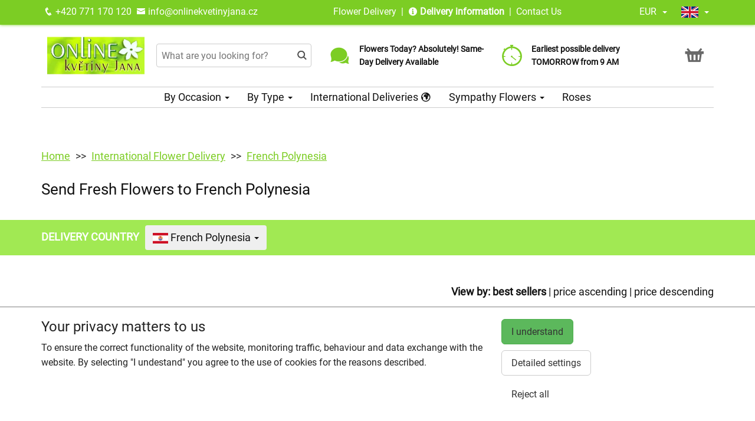

--- FILE ---
content_type: text/html; charset=utf-8
request_url: https://www.onlinekvetinyjana.cz/en/flower-delivery-french-polynesia
body_size: 11312
content:
<!DOCTYPE html>
  <html lang="en">
  <head>
    <meta charset="utf-8">
    <title>Send Fresh Flowers to French Polynesia    </title>
    <meta name="viewport" content="width=device-width, initial-scale=1">
    <meta name="description" content="Flowers for any occasion in French Polynesia. Delivered by a local florist. Guaranteed satisfaction. Check our reviews">
    <meta name="robots" content="index,follow">
    <link rel="canonical" href="https://www.onlinekvetinyjana.cz/en/flower-delivery-french-polynesia">
    <link rel="shortcut icon" href="/images/all/432.png" type="image/x-icon" />
    <link rel="stylesheet" href="/dist/app.5599eb2296eefca30ff5.css" >
    <style>
      body {
          color: #111111;
      }
      a, a:hover {
          color: #111111;
      }
      .basket, .basket a {
          color: #696969;
      }
      .topbar {
          color: #ffffff;
          background-color: #7ccd24;
          box-shadow: 0px 0px 5px #7ccd24;
      }
			.topbar a, .topbar a:hover {
					color: #ffffff;
			}
			.topbar-bg {
					background-color: #7ccd24;
			}
      @media only screen and (max-width : 1199px) {
      		.topbar {
							background-color: white;
							color: #7ccd24;
					}
					.topbar a, .topbar a:hover {
							color: #7ccd24;
					}
					.topbar-bg {
							background-color: white;
					}
			}
      .recommended {
          box-shadow: 0px 0px  5px #7ccd24;
      }

      #navbar1 ul li {
          border-bottom: 1px solid #ccc;
      }
      #navbar1 ul {
          border-top: 1px solid #ccc;
      }
      .mainnavbar ul {
          border-top: 1px solid #ccc;
          border-bottom: 1px solid #ccc;
          display: inline-block;
          text-align: center;
      }
      tr.month {
          border-top: 5px solid #7ccd24;
          border-bottom: 1px solid #eeeeee;
      }
      .button-color {
					color: #7ccd24;
      }
      .but, .delivery-button {
          background-color: #7ccd24;
      }
      .information-icon {
           color: #7ccd24;
      }
      table.calendar div.selected {
          color: #fff;
          background-color: #7ccd24;
      }
      table.calendar div.selected a {
          color: #fff;
      }
      .icon, .homepage-short-text li::before {
      		color: #7ccd24;
      }
      .but2 {
          background-color: #7ccd24;
      }
      .next-products a, .breadcrumb a {
          color:#7ccd24;
      }
      .countrybar {
          color: #fff;
          background-color: #a1e953;
      }

      .footer, .reviews {
          color: #111;
          background-color: #f3fce9;
      }
      .reviews .stars, .footer .stars, .citystars {
          color: #eb6e00;
          font-size: 125%;
      }
      .footer a, .footer a:hover {
          color: #111;
      }
      .footer hr {
          border-top:1px solid #111;
      }
      .nav-tab-color  {
          background-color: #7ccd24;
      }
      .nav-tab-color-local> li a{
          background-color: #7ccd24;
      }
      .cities li {
          border-bottom:1px solid white;
          break-inside: avoid-column;

      }
      .cities .big {
          border-bottom: 1px solid #ccc;
      }
        .tags .tag41 span {
            background-color:lightgreen;
        }
        .tags .tag87 span {
            background-color:red;
        }
        .tags .tag75 span {
            background-color:orange;
        }
        .tags .tag124 span {
            background-color:DarkSlateGray;
        }
        .tags .tag143 span {
            background-color:red;
        }
			@media only screen and (min-width : 1200px) {
				.main {
					margin-top: 218px;
				}
			}
				.switch {
						-webkit-transform: skewX(-11deg);
						-ms-transform: skewX(-11deg);
						transform: skewX(-11deg);
						margin:0px;
						padding:0px;
				}
				.switch__item {
						background-color: #7CCD24;
						padding: 0 10px;
						display:inline-block;
				}
				.switch__item a {
						color: #114224;
						-webkit-transform: skewX(11deg);
						-ms-transform: skewX(11deg);
						transform: skewX(11deg);
						display:block;
						line-height:35px;
						font-size:16px;
				}
				.switch__item:hover, .switch__item.active {
						background-color: #114224;
				}
				.switch__item:hover a, .switch__item.active a {
						color: white;
				}
    </style>
			<!-- Global site tag (gtag.js) - Google Analytics -->
			<script async src="https://www.googletagmanager.com/gtag/js?id=G-11EDPF6LBY"></script>
			<script>
				window.dataLayer = window.dataLayer || [];
				function gtag(){ dataLayer.push(arguments);}
					gtag('consent', 'default', {
						'ad_storage': 'denied',
						'analytics_storage': 'denied',
						'wait_for_update': 500
					});
				gtag('js', new Date());
				gtag('config', "G-11EDPF6LBY");
			</script>
    <script type="application/ld+json">
      { "@context" : "http://schema.org",
          "@type" : "LocalBusiness",
          "name" : "Online květiny Jana",
          "image" : "https://www.onlinekvetinyjana.cz/images/thumbs/4763.jpeg",
          "logo" : "https://www.onlinekvetinyjana.cz/images/thumbs/4763.jpeg",
          "url" : "https://www.onlinekvetinyjana.cz/en/",
          "telephone" : "+420771170120",
          "email" : "info@onlinekvetinyjana.cz",
          "openingHours": ["Mo,Tu,We,Th,Fr 09:00-16:00"],
          "address" : { "@type" : "PostalAddress", "streetAddress" : "Rybná 716/24", "addressLocality" : "Praha 1 - Staré Město", "postalCode" : "110 00", "addressCountry" : "CZ" },
          "potentialAction": {
              "@type": "OrderAction",
              "target": {
              "@type": "EntryPoint",
              "urlTemplate": "https://www.onlinekvetinyjana.cz/en/",
              "inLanguage": "en"
              },
              "deliveryMethod": [
              "http://purl.org/goodrelations/v1#DeliveryModeOwnFleet"
              ],
              "priceSpecification": {
              "@type": "DeliveryChargeSpecification",
              "appliesToDeliveryMethod": "http://purl.org/goodrelations/v1#DeliveryModeOwnFleet",
              "priceCurrency": "EUR",
              "price": 4,
              "eligibleTransactionVolume": {
                  "@type": "PriceSpecification",
                  "priceCurrency": "EUR",
                  "price": 0
              }
              }
          },
          "geo": {"@type": "GeoCoordinates", "latitude": 50.0225109, "longitude": 14.5133015 }
          , "sameAs" : [ "https://www.facebook.com/OnlineKvetinyJana/","https://www.instagram.com/onlinekvetinyjana/" ] 
      }
    </script>
  </head>

	<body class="eucookie-ok endless ">
			<div class="fixed">
<div class="topbar">
	<div class="container">
		<div class="vertical-align">
			<div class="topbar-menu hidden-lg">
				<div class="horizontal-center">
					<button type="button" class="navbar-toggle collapsed" data-toggle="collapse" data-target="#navbar1">
						<i class="menu__icon icofont-navigation-menu fa-1x5 fa-fw" aria-hidden="true"></i>
						<div class="menu__text">Menu</div>
					</button>
				</div>
			</div>
			<div class="topbar-close hidden-lg hidden">
				<div class="horizontal-center">
					<button type="button" class="navbar-toggle collapsed" data-toggle="collapse" data-target="#navbar1">
						<i class="menu__icon icofont-close fa-1x5 fa-fw" aria-hidden="true"></i>
						<div class="menu__text">Zavřít</div>
					</button>
				</div>
			</div>
<div class="topbar-logo hidden-lg">
	<div class="horizontal-center">
		<a href="/en/">
					<picture>
						<source srcset="/images/thumbs/w320/4763.webp" type="image/webp">
						<img src="/images/thumbs/w320/4763.png"
							width="293"
							height="150"
							alt="Online květiny Jana"
							title="Online květiny Jana"
							class="logo--small"
					 />
					</picture>
		</a>
	</div>
</div>
			<div class="topbar-left partner-contact hidden-sm hidden-md hidden-xs">
				<a href="tel:+420771170120"
						class="topbar-phone"
				>
					<i class="icofont-phone fa-fw fa-lg" aria-hidden="true"></i>
					+420 771 170 120
				</a>
				<a href="mailto:info@onlinekvetinyjana.cz"
						class="topbar-email"
				>
					<i class="icofont-envelope fa-fw fa-lg" aria-hidden="true"></i>
					info@onlinekvetinyjana.cz
				</a>
			</div>
			<div class="topbar-center vertical-center">
	<div class="hidden hidden-lg topbar-slogan horizontal-center">
			<div class="topbar-slogan-item topbar-slogan-item--visible">
				We are rated 4.8 on Google
			</div>
	</div>
				<ul class="menu-list hidden-md hidden-sm hidden-xs">
							<li>
								
									<a href="/en/flower-delivery">
										Flower Delivery
									</a>
								
								 &nbsp;|&nbsp; 
							</li>
							<li>
								<i class="icofont-info-circle" aria-hidden="true"></i>
								<strong>
									<a href="/en/delivery-information">
										Delivery information
									</a>
								</strong>
								
							</li>
						<li>&nbsp;|&nbsp;
							<a href="/en/contact">
								Contact Us
							</a>
						</li>
				</ul>
			</div>
			<div class="topbar-phone-icon hidden-lg hidden">
				<div class="horizontal-center">
					<a href="tel:+420771170120" class="topbar-phone">
						<i class="icofont-phone fa-fw fa-1x5" aria-hidden="true"></i>
					</a>
				</div>
			</div>
			<div class="topbar-right text-right">
	<div class="currency">
		<div class="horizontal-center">
			<div class="currency__name">
				<div class="currency__name-container">
					EUR
				</div>
				<div class="currency__name-caret-container">
					<span class="caret"></span>
				</div>
			</div>
		</div>
		<ul class="currency__items topbar-bg" >
			<li class="currency__item">
					<a href="#" class="currency__item-link js-currency-link" data-currency="USD">
						USD
					</a>
			</li>
			<li class="currency__item">
					<a href="#" class="currency__item-link js-currency-link" data-currency="EUR">
						EUR
					</a>
			</li>
			<li class="currency__item">
					<a href="#" class="currency__item-link js-currency-link" data-currency="CZK">
						CZK
					</a>
			</li>
		</ul>
	</div>
	<div class="language">
		<div class="horizontal-center">
			<div class="language__flag">
				<div class="language__flag-image-container">
						<img class="language__flag-main-image" src="/images/flags/GB.png" alt="English" title="English" />
				</div>
				<div class="language__flag-caret-container">
					<span class="caret"></span>
				</div>
			</div>
		</div>
		<ul class="language__items topbar-bg">
				<li class="language__item">
					<a href="/doruceni-kvetin-francouzska-polynesie" hreflang="cs" class="language__item-link">
							<img class="language__flag-image" src="/images/flags/CZ.png" alt="Čeština" title="Čeština" />
						Čeština
					</a>
				</li>
				<li class="language__item">
					<a href="/en/flower-delivery-french-polynesia" hreflang="en" class="language__item-link">
							<img class="language__flag-image" src="/images/flags/GB.png" alt="English" title="English" />
						English
					</a>
				</li>
		</ul>
	</div>
<div class="topbar-basket basket--small hidden-lg">
	<div class="horizontal-center">
		<a href="/en/basket">
			<i class="icofont icofont-basket fa-1x5 fa-fw" aria-hidden="true"></i>
			<div class="basket__text--small">Cart</div>
		</a>
  </div>
</div>
<div class="topbar-search hidden-lg">
		<div class="horizontal-center">
			<a href="#" class="js-search">
					<i class="icofont-search-2 fa-1x5 fa-fw" aria-hidden="true"></i>
					<div class="search__text">
						Search
					</div>
			</a>
			<a href="#" class="js-search-close hidden">
				<i class="menu__icon icofont-close fa-1x5 fa-fw" aria-hidden="true"></i>
				<div class="menu__text">Close</div>
			</a>
		</div>
</div>
			</div>
		</div>
	</div>
</div>
<div class="hidden-lg simplemenu">
	<div class="navbar collapse" id="navbar1" aria-expanded="false" style="height: 1px;">
<ul class="nav navbar-nav">
  <li class="dropdown">
      <a href="#" class="dropdown-toggle menu-simple__category" data-toggle="dropdown" role="button" aria-haspopup="true" aria-expanded="false">
        By Occasion
        <span class="caret"></span>
      </a>
      <ul class="dropdown-menu">
        <li>
          <a href="/en/birthday-flowers">
            Birthday flowers
          </a>
        </li>
        <li>
          <a href="/en/thank-you-flowers">
            Thank you flowers
          </a>
        </li>
        <li>
          <a href="/en/anniversary-flowers">
            Anniversary flowers
          </a>
        </li>
        <li>
          <a href="/en/love-romance-flowers">
            Romance flowers
          </a>
        </li>
        <li>
          <a href="/en/#start">
            All flowers
          </a>
        </li>
      </ul>
  </li>
  <li class="dropdown">
      <a href="#" class="dropdown-toggle menu-simple__category" data-toggle="dropdown" role="button" aria-haspopup="true" aria-expanded="false">
        By Type
        <span class="caret"></span>
      </a>
      <ul class="dropdown-menu">
        <li>
          <a href="/en/roses">
            Roses
          </a>
        </li>
        <li>
          <a href="/en/gerberas-daisies">
            Gerberas
          </a>
        </li>
        <li>
          <a href="/en/mums">
            Chrysanthemum
          </a>
        </li>
        <li>
          <a href="/en/peruvian-lilies">
            Alstroemerias
          </a>
        </li>
        <li>
          <a href="/en/carnations">
            Carnations
          </a>
        </li>
        <li>
          <a href="/en/lilies">
            Lilies
          </a>
        </li>
        <li>
          <a href="/en/fresias">
            Freesias
          </a>
        </li>
        <li>
          <a href="/en/flower-baskets">
            Flower Baskets
          </a>
        </li>
        <li>
          <a href="/en/#start">
            All flowers
          </a>
        </li>
      </ul>
  </li>
  <li class="dropdown">
      <a href="/en/international-flower-delivery" class="menu-simple__category">
        International Deliveries
        <i class="icofont-earth"></i>
      </a>
  </li>
  <li class="dropdown">
      <a href="/en/sympathy-flowers" class="menu-simple__category">
        Sympathy Flowers
      </a>
  </li>
  <li class="dropdown">
      <a href="/en/roses" class="menu-simple__category">
        Roses
      </a>
  </li>
	<li>
		<a href="/en/flower-delivery">Flower Delivery</a>
	</li>
	<li>
		<a href="/en/delivery-information">Delivery information</a>
	</li>
	  <li>
	  	<a href="/en/contact">
	  		Contact Us
			</a>
		</li>
</ul>
	</div>
</div>
					<div class="header content">
							<div class="left-image hidden-sm hidden-xs hidden-md hidden-vlg">
								<a href="https://www.google.com/maps/place/?q=place_id:ChIJ_ZKmQfKUC0cRdjuP0O-uf4M" target="_blank">
										<img src="/images/thumbs/9484.png" />
								</a>
							</div>
						<div class="container">
							<div class="logobar">
								<div class="row vertical-align">
									<div class="col-lg-2 hidden-md hidden-sm hidden-xs">

	<a href="/en/">
				<picture>
					<source srcset="/images/thumbs/w320/4763.webp" type="image/webp">
					<img src="/images/thumbs/w320/4763.png"
						width="293"
						height="150"
						alt="Online květiny Jana"
						title="Online květiny Jana"
						class="logo"
					/>
				</picture>
	</a>

									</div>
										<div class="col-lg-3 hidden-md hidden-xs hidden-sm flex flex-direction-column">
											<div class="js-search-wrapper">
												<div class="js-search-widget">
													<input type="text" name="search" id="search" data-href="/en/search" autocomplete="off" class="search" placeholder="What are you looking for?" >
													<div id="snippet--search"></div>
												</div>
											</div>
										</div>
										<div class="col-lg-3 hidden-md hidden-xs hidden-sm flex flex-direction-column">
													<div class="left-slogan-item left-slogan-item--visible">
															<div class="row flex">
																<div class="col-md-2 color-ccc flex flex-direction-column">
																	<i class="icon icofont-speech-comments fs2e"></i>
																</div>
																<div class="col-md-10 small">
																  <div class="slogan-text">
																	  <strong>Flowers Today? Absolutely! Same-Day Delivery Available</strong>
																	</div>
																</div>
															</div>
													</div>
													<div class="left-slogan-item">
															<div class="row flex">
																<div class="col-md-2 color-ccc flex flex-direction-column">
																	<i class="icon icofont-earth fs2e"></i>
																</div>
																<div class="col-md-10 small">
																  <div class="slogan-text">
																	  <strong>Delivering to over 100 countries worldwide since 2010</strong>
																	</div>
																</div>
															</div>
													</div>
													<div class="left-slogan-item">
													</div>
										</div>
										<div class="col-lg-3 hidden-md hidden-xs hidden-sm flex flex-direction-column">
													<div class="right-slogan-item right-slogan-item--visible">
															<div class="row flex">
																<div class="col-md-2 color-ccc flex flex-direction-column">
																	<i class="icon icofont-stopwatch fs2e"></i>
																</div>
																<div class="col-md-10 small">
																  <div class="slogan-text">
																	  <strong>Earliest possible delivery TOMORROW from&nbsp;9 AM</strong>
																	</div>
																</div>
															</div>
													</div>
													<div class="right-slogan-item">
															<div class="row flex">
																<div class="col-md-2 color-ccc flex flex-direction-column">
																	<i class="icon icofont-ui-rate-blank fs2e"></i>
																</div>
																<div class="col-md-10 small">
																  <div class="slogan-text">
																	  <strong>Satisfaction Guaranteed. 4.8 Google rating</strong>
																	</div>
																</div>
															</div>
													</div>
													<div class="right-slogan-item">
															<div class="row flex">
																<div class="col-md-2 color-ccc flex flex-direction-column">
																	<i class="icon icofont-envelope fs2e"></i>
																</div>
																<div class="col-md-10 small">
																  <div class="slogan-text">
																	  <strong>Every Bouquet Tells a Story – Let Us Deliver Yours!</strong>
																	</div>
																</div>
															</div>
													</div>
										</div>
										<div class="col-lg-1 hidden-md hidden-sm hidden-xs text-right vcenter flexrow justright" >
<div class="basket text-center">
	<a href="/en/basket">
		<i class="icofont-basket fa-2x fa-fw" aria-hidden="true"></i>
	</a>
</div>
										</div>
								</div>
							</div>
							<div class="hidden-md hidden-sm hidden-xs">
								<div class="row">
									<div class="col-md-12">
<ul class="menu row" id="js-main-menu">
  <li class="menu-item js-main-menu-item">
    <div class="menu-plus">
      &nbsp;
    </div>
    <a href="#" class="menu-link">
      By Occasion
      <span class="caret"></span>
    </a>
    <ul class="submenu">
      <li class="submenu-item">
        <div class="menu-plus">
          &nbsp;
        </div>
        <a href="/en/birthday-flowers" class="menu-link">
          Birthday flowers
        </a>
      </li>
      <li class="submenu-item">
        <div class="menu-plus">
          &nbsp;
        </div>
        <a href="/en/thank-you-flowers" class="menu-link">
          Thank you flowers
        </a>
      </li>
      <li class="submenu-item">
        <div class="menu-plus">
          &nbsp;
        </div>
        <a href="/en/anniversary-flowers" class="menu-link">
          Anniversary flowers
        </a>
      </li>
      <li class="submenu-item">
        <div class="menu-plus">
          &nbsp;
        </div>
        <a href="/en/love-romance-flowers" class="menu-link">
          Romance flowers
        </a>
      </li>
      <li class="submenu-item">
        <div class="menu-plus">
          &nbsp;
        </div>
        <a href="/en/#start" class="menu-link">
          All flowers
        </a>
      </li>
    </ul>
  </li>
  <li class="menu-item js-main-menu-item">
    <div class="menu-plus">
      &nbsp;
    </div>
    <a href="#" class="menu-link">
      By Type
      <span class="caret"></span>
    </a>
    <ul class="submenu">
      <li class="submenu-item">
        <div class="menu-plus">
          &nbsp;
        </div>
        <a href="/en/roses" class="menu-link">
          Roses
        </a>
      </li>
      <li class="submenu-item">
        <div class="menu-plus">
          &nbsp;
        </div>
        <a href="/en/gerberas-daisies" class="menu-link">
          Gerberas
        </a>
      </li>
      <li class="submenu-item">
        <div class="menu-plus">
          &nbsp;
        </div>
        <a href="/en/mums" class="menu-link">
          Chrysanthemum
        </a>
      </li>
      <li class="submenu-item">
        <div class="menu-plus">
          &nbsp;
        </div>
        <a href="/en/peruvian-lilies" class="menu-link">
          Alstroemerias
        </a>
      </li>
      <li class="submenu-item">
        <div class="menu-plus">
          &nbsp;
        </div>
        <a href="/en/carnations" class="menu-link">
          Carnations
        </a>
      </li>
      <li class="submenu-item">
        <div class="menu-plus">
          &nbsp;
        </div>
        <a href="/en/lilies" class="menu-link">
          Lilies
        </a>
      </li>
      <li class="submenu-item">
        <div class="menu-plus">
          &nbsp;
        </div>
        <a href="/en/fresias" class="menu-link">
          Freesias
        </a>
      </li>
      <li class="submenu-item">
        <div class="menu-plus">
          &nbsp;
        </div>
        <a href="/en/flower-baskets" class="menu-link">
          Flower Baskets
        </a>
      </li>
      <li class="submenu-item">
        <div class="menu-plus">
          &nbsp;
        </div>
        <a href="/en/#start" class="menu-link">
          All flowers
        </a>
      </li>
    </ul>
  </li>
  <li class="menu-item js-main-menu-item">
    <div class="menu-plus">
      &nbsp;
    </div>
    <a href="/en/international-flower-delivery" class="menu-link">
      International Deliveries
      <i class="icofont-earth"></i>
    </a>
  </li>
  <li class="menu-item js-main-menu-item">
    <div class="menu-plus">
      &nbsp;
    </div>
    <a href="/en/sympathy-flowers" class="menu-link">
      Sympathy Flowers
      <span class="caret"></span>
    </a>
    <ul class="submenu">
      <li class="submenu-item">
        <div class="menu-plus">
          &nbsp;
        </div>
        <a href="/en/funeral-bouquets" class="menu-link">
          Funeral bouquets
        </a>
      </li>
      <li class="submenu-item">
        <div class="menu-plus">
          &nbsp;
        </div>
        <a href="/en/sympathy-wreaths" class="menu-link">
          Sympathy wreaths
        </a>
      </li>
    </ul>
  </li>
  <li class="menu-item js-main-menu-item">
    <div class="menu-plus">
      &nbsp;
    </div>
    <a href="/en/roses" class="menu-link">
      Roses
    </a>
  </li>
  <li id="js-main-menu-other" class="menu-item menu-item--other hidden">
  	<a href="#" class="menu-link">
  		Other
			<span class="caret"></span>
		</a>
		<ul id="js-main-menu-other-ul" class="submenu submenu--other">
		</ul>
	</li>
</ul>
									</div>
								</div>
							</div>
						</div>
					</div>
  			</div>
			<div class="content">
				<div class="main">

	<div class="container">
		<div class="row">
<ol class="breadcrumb">
  <li >
      <a href="/en/" >Home</a>
  </li>
  <li >
      <a href="/en/international-flower-delivery" >International Flower Delivery</a>
  </li>
  <li >
      <a href="/en/flower-delivery-french-polynesia" >French Polynesia</a>
  </li>
</ol>
		</div>
	</div>
	<div class="home">
		
		
		<div class="container">
			<div class="row">
				<div class="col-md-12" id="start">
						<h1>Send Fresh Flowers to French Polynesia</h1>
					
					
				</div>
			</div>
		</div>
	</div>
<div class="countrybar" >
    <div class="container">
        <div class="row">
            <div class="col-md-12 countrybar-content">
                <div class="mr10 lh40">
                  DELIVERY COUNTRY
                </div>
                <div class="countries-group">
                    <button type="button" class="countries-button" data-toggle="dropdown" aria-haspopup="true" aria-expanded="false">
                        <img
                          src="/images/flags/PF.png"
                          alt="Country Flag French Polynesia"
                          width="25.96"
                          height="18"
                         />
                        French Polynesia
                        <span class="caret"></span>
                    </button>
                    <ul class="countries-list">
                        <li class="countries-item">
                            <input type="text" class="countries-filter search" placeholder="Country name (e.g. Germany)" />
                        </li>
                        <li class="countries-item" data-filter="algeria">
                            <a href="/en/flower-delivery-algeria">
                                <img
                                  src="/images/flags/DZ.png"
                                  alt="Country Flag Algeria"
                                  loading="lazy"
                                />
                                Algeria
                            </a>
                        </li>
                        <li class="countries-item" data-filter="argentina">
                            <a href="/en/flower-delivery-argentina">
                                <img
                                  src="/images/flags/AR.png"
                                  alt="Country Flag Argentina"
                                  loading="lazy"
                                />
                                Argentina
                            </a>
                        </li>
                        <li class="countries-item" data-filter="armenia">
                            <a href="/en/flower-delivery-armenia">
                                <img
                                  src="/images/flags/AM.png"
                                  alt="Country Flag Armenia"
                                  loading="lazy"
                                />
                                Armenia
                            </a>
                        </li>
                        <li class="countries-item" data-filter="aruba">
                            <a href="/en/flower-delivery-aruba">
                                <img
                                  src="/images/flags/AW.png"
                                  alt="Country Flag Aruba"
                                  loading="lazy"
                                />
                                Aruba
                            </a>
                        </li>
                        <li class="countries-item" data-filter="australia">
                            <a href="/en/flower-delivery-australia">
                                <img
                                  src="/images/flags/AU.png"
                                  alt="Country Flag Australia"
                                  loading="lazy"
                                />
                                Australia
                            </a>
                        </li>
                        <li class="countries-item" data-filter="austria">
                            <a href="/en/flower-delivery-austria">
                                <img
                                  src="/images/flags/AT.png"
                                  alt="Country Flag Austria"
                                  loading="lazy"
                                />
                                Austria
                            </a>
                        </li>
                        <li class="countries-item" data-filter="bahrain">
                            <a href="/en/flower-delivery-bahrain">
                                <img
                                  src="/images/flags/BH.png"
                                  alt="Country Flag Bahrain"
                                  loading="lazy"
                                />
                                Bahrain
                            </a>
                        </li>
                        <li class="countries-item" data-filter="barbados">
                            <a href="/en/flower-delivery-barbados">
                                <img
                                  src="/images/flags/BB.png"
                                  alt="Country Flag Barbados"
                                  loading="lazy"
                                />
                                Barbados
                            </a>
                        </li>
                        <li class="countries-item" data-filter="belgium">
                            <a href="/en/flower-delivery-belgium">
                                <img
                                  src="/images/flags/BE.png"
                                  alt="Country Flag Belgium"
                                  loading="lazy"
                                />
                                Belgium
                            </a>
                        </li>
                        <li class="countries-item" data-filter="belize">
                            <a href="/en/flower-delivery-belize">
                                <img
                                  src="/images/flags/BZ.png"
                                  alt="Country Flag Belize"
                                  loading="lazy"
                                />
                                Belize
                            </a>
                        </li>
                        <li class="countries-item" data-filter="bhutan">
                            <a href="/en/flower-delivery-bhutan">
                                <img
                                  src="/images/flags/BT.png"
                                  alt="Country Flag Bhutan"
                                  loading="lazy"
                                />
                                Bhutan
                            </a>
                        </li>
                        <li class="countries-item" data-filter="bosnia-herzegovina">
                            <a href="/en/flower-delivery-bosnia-herzegovina">
                                <img
                                  src="/images/flags/BA.png"
                                  alt="Country Flag Bosnia &amp; Herzegovina"
                                  loading="lazy"
                                />
                                Bosnia &amp; Herzegovina
                            </a>
                        </li>
                        <li class="countries-item" data-filter="brazil">
                            <a href="/en/flower-delivery-brazil">
                                <img
                                  src="/images/flags/BR.png"
                                  alt="Country Flag Brazil"
                                  loading="lazy"
                                />
                                Brazil
                            </a>
                        </li>
                        <li class="countries-item" data-filter="brunei">
                            <a href="/en/flower-delivery-brunei">
                                <img
                                  src="/images/flags/BN.png"
                                  alt="Country Flag Brunei"
                                  loading="lazy"
                                />
                                Brunei
                            </a>
                        </li>
                        <li class="countries-item" data-filter="bulgaria">
                            <a href="/en/flower-delivery-bulgaria">
                                <img
                                  src="/images/flags/BG.png"
                                  alt="Country Flag Bulgaria"
                                  loading="lazy"
                                />
                                Bulgaria
                            </a>
                        </li>
                        <li class="countries-item" data-filter="canada">
                            <a href="/en/flower-delivery-canada">
                                <img
                                  src="/images/flags/CA.png"
                                  alt="Country Flag Canada"
                                  loading="lazy"
                                />
                                Canada
                            </a>
                        </li>
                        <li class="countries-item" data-filter="canary-islands">
                            <a href="/en/flower-delivery-canary-islands">
                                <img
                                  src="/images/flags/ES.png"
                                  alt="Country Flag Canary Islands"
                                  loading="lazy"
                                />
                                Canary Islands
                            </a>
                        </li>
                        <li class="countries-item" data-filter="chile">
                            <a href="/en/flower-delivery-chile">
                                <img
                                  src="/images/flags/CL.png"
                                  alt="Country Flag Chile"
                                  loading="lazy"
                                />
                                Chile
                            </a>
                        </li>
                        <li class="countries-item" data-filter="china">
                            <a href="/en/flower-delivery-china">
                                <img
                                  src="/images/flags/CN.png"
                                  alt="Country Flag China"
                                  loading="lazy"
                                />
                                China
                            </a>
                        </li>
                        <li class="countries-item" data-filter="costa-rica">
                            <a href="/en/flower-delivery-costa-rica">
                                <img
                                  src="/images/flags/CR.png"
                                  alt="Country Flag Costa Rica"
                                  loading="lazy"
                                />
                                Costa Rica
                            </a>
                        </li>
                        <li class="countries-item" data-filter="croatia">
                            <a href="/en/flower-delivery-croatia">
                                <img
                                  src="/images/flags/HR.png"
                                  alt="Country Flag Croatia"
                                  loading="lazy"
                                />
                                Croatia
                            </a>
                        </li>
                        <li class="countries-item" data-filter="cyprus">
                            <a href="/en/flower-delivery-cyprus">
                                <img
                                  src="/images/flags/CY.png"
                                  alt="Country Flag Cyprus"
                                  loading="lazy"
                                />
                                Cyprus
                            </a>
                        </li>
                        <li class="countries-item" data-filter="czech-republic">
                            <a href="/en/flower-delivery-czech-republic">
                                <img
                                  src="/images/flags/CZ.png"
                                  alt="Country Flag Czech Republic"
                                  loading="lazy"
                                />
                                Czech Republic
                            </a>
                        </li>
                        <li class="countries-item" data-filter="denmark">
                            <a href="/en/flower-delivery-denmark">
                                <img
                                  src="/images/flags/DK.png"
                                  alt="Country Flag Denmark"
                                  loading="lazy"
                                />
                                Denmark
                            </a>
                        </li>
                        <li class="countries-item" data-filter="dominican-republic">
                            <a href="/en/flower-delivery-dominican-republic">
                                <img
                                  src="/images/flags/DO.png"
                                  alt="Country Flag Dominican Republic"
                                  loading="lazy"
                                />
                                Dominican Republic
                            </a>
                        </li>
                        <li class="countries-item" data-filter="ecuador">
                            <a href="/en/flower-delivery-ecuador">
                                <img
                                  src="/images/flags/EC.png"
                                  alt="Country Flag Ecuador"
                                  loading="lazy"
                                />
                                Ecuador
                            </a>
                        </li>
                        <li class="countries-item" data-filter="estonia">
                            <a href="/en/flower-delivery-estonia">
                                <img
                                  src="/images/flags/EE.png"
                                  alt="Country Flag Estonia"
                                  loading="lazy"
                                />
                                Estonia
                            </a>
                        </li>
                        <li class="countries-item" data-filter="finland">
                            <a href="/en/flower-delivery-finland">
                                <img
                                  src="/images/flags/FI.png"
                                  alt="Country Flag Finland"
                                  loading="lazy"
                                />
                                Finland
                            </a>
                        </li>
                        <li class="countries-item" data-filter="france">
                            <a href="/en/flower-delivery-france">
                                <img
                                  src="/images/flags/FR.png"
                                  alt="Country Flag France"
                                  loading="lazy"
                                />
                                France
                            </a>
                        </li>
                        <li class="countries-item" data-filter="french-polynesia">
                            <a href="/en/flower-delivery-french-polynesia">
                                <img
                                  src="/images/flags/PF.png"
                                  alt="Country Flag French Polynesia"
                                  loading="lazy"
                                />
                                French Polynesia
                            </a>
                        </li>
                        <li class="countries-item" data-filter="georgia">
                            <a href="/en/flower-delivery-georgia">
                                <img
                                  src="/images/flags/GE.png"
                                  alt="Country Flag Georgia"
                                  loading="lazy"
                                />
                                Georgia
                            </a>
                        </li>
                        <li class="countries-item" data-filter="germany">
                            <a href="/en/flower-delivery-germany">
                                <img
                                  src="/images/flags/DE.png"
                                  alt="Country Flag Germany"
                                  loading="lazy"
                                />
                                Germany
                            </a>
                        </li>
                        <li class="countries-item" data-filter="gibraltar">
                            <a href="/en/flower-delivery-gibraltar">
                                <img
                                  src="/images/flags/GI.png"
                                  alt="Country Flag Gibraltar"
                                  loading="lazy"
                                />
                                Gibraltar
                            </a>
                        </li>
                        <li class="countries-item" data-filter="greece">
                            <a href="/en/flower-delivery-greece">
                                <img
                                  src="/images/flags/GR.png"
                                  alt="Country Flag Greece"
                                  loading="lazy"
                                />
                                Greece
                            </a>
                        </li>
                        <li class="countries-item" data-filter="greenland">
                            <a href="/en/flower-delivery-greenland">
                                <img
                                  src="/images/flags/GL.png"
                                  alt="Country Flag Greenland"
                                  loading="lazy"
                                />
                                Greenland
                            </a>
                        </li>
                        <li class="countries-item" data-filter="holland">
                            <a href="/en/flower-delivery-holland">
                                <img
                                  src="/images/flags/NL.png"
                                  alt="Country Flag Holland"
                                  loading="lazy"
                                />
                                Holland
                            </a>
                        </li>
                        <li class="countries-item" data-filter="hong-kong">
                            <a href="/en/flower-delivery-hong-kong">
                                <img
                                  src="/images/flags/HK.png"
                                  alt="Country Flag Hong Kong"
                                  loading="lazy"
                                />
                                Hong Kong
                            </a>
                        </li>
                        <li class="countries-item" data-filter="hungary">
                            <a href="/en/flower-delivery-hungary">
                                <img
                                  src="/images/flags/HU.png"
                                  alt="Country Flag Hungary"
                                  loading="lazy"
                                />
                                Hungary
                            </a>
                        </li>
                        <li class="countries-item" data-filter="iceland">
                            <a href="/en/flower-delivery-iceland">
                                <img
                                  src="/images/flags/IS.png"
                                  alt="Country Flag Iceland"
                                  loading="lazy"
                                />
                                Iceland
                            </a>
                        </li>
                        <li class="countries-item" data-filter="india">
                            <a href="/en/flower-delivery-india">
                                <img
                                  src="/images/flags/IN.png"
                                  alt="Country Flag India"
                                  loading="lazy"
                                />
                                India
                            </a>
                        </li>
                        <li class="countries-item" data-filter="indonesia">
                            <a href="/en/flower-delivery-indonesia">
                                <img
                                  src="/images/flags/ID.png"
                                  alt="Country Flag Indonesia"
                                  loading="lazy"
                                />
                                Indonesia
                            </a>
                        </li>
                        <li class="countries-item" data-filter="ireland">
                            <a href="/en/flower-delivery-ireland">
                                <img
                                  src="/images/flags/IE.png"
                                  alt="Country Flag Ireland"
                                  loading="lazy"
                                />
                                Ireland
                            </a>
                        </li>
                        <li class="countries-item" data-filter="israel">
                            <a href="/en/flower-delivery-israel">
                                <img
                                  src="/images/flags/IL.png"
                                  alt="Country Flag Israel"
                                  loading="lazy"
                                />
                                Israel
                            </a>
                        </li>
                        <li class="countries-item" data-filter="italy">
                            <a href="/en/flower-delivery-italy">
                                <img
                                  src="/images/flags/IT.png"
                                  alt="Country Flag Italy"
                                  loading="lazy"
                                />
                                Italy
                            </a>
                        </li>
                        <li class="countries-item" data-filter="ivory-coast">
                            <a href="/en/flower-delivery-ivory-coast">
                                <img
                                  src="/images/flags/CI.png"
                                  alt="Country Flag Ivory Coast"
                                  loading="lazy"
                                />
                                Ivory Coast
                            </a>
                        </li>
                        <li class="countries-item" data-filter="jamaica">
                            <a href="/en/flower-delivery-jamaica">
                                <img
                                  src="/images/flags/JM.png"
                                  alt="Country Flag Jamaica"
                                  loading="lazy"
                                />
                                Jamaica
                            </a>
                        </li>
                        <li class="countries-item" data-filter="japan">
                            <a href="/en/flower-delivery-japan">
                                <img
                                  src="/images/flags/JP.png"
                                  alt="Country Flag Japan"
                                  loading="lazy"
                                />
                                Japan
                            </a>
                        </li>
                        <li class="countries-item" data-filter="jordan">
                            <a href="/en/flower-delivery-jordan">
                                <img
                                  src="/images/flags/JO.png"
                                  alt="Country Flag Jordan"
                                  loading="lazy"
                                />
                                Jordan
                            </a>
                        </li>
                        <li class="countries-item" data-filter="kenya">
                            <a href="/en/flower-delivery-kenya">
                                <img
                                  src="/images/flags/KE.png"
                                  alt="Country Flag Kenya"
                                  loading="lazy"
                                />
                                Kenya
                            </a>
                        </li>
                        <li class="countries-item" data-filter="kuwait">
                            <a href="/en/flower-delivery-kuwait">
                                <img
                                  src="/images/flags/KW.png"
                                  alt="Country Flag Kuwait"
                                  loading="lazy"
                                />
                                Kuwait
                            </a>
                        </li>
                        <li class="countries-item" data-filter="latvia">
                            <a href="/en/flower-delivery-latvia">
                                <img
                                  src="/images/flags/LV.png"
                                  alt="Country Flag Latvia"
                                  loading="lazy"
                                />
                                Latvia
                            </a>
                        </li>
                        <li class="countries-item" data-filter="lebanon">
                            <a href="/en/flower-delivery-lebanon">
                                <img
                                  src="/images/flags/LB.png"
                                  alt="Country Flag Lebanon"
                                  loading="lazy"
                                />
                                Lebanon
                            </a>
                        </li>
                        <li class="countries-item" data-filter="liechtenstein">
                            <a href="/en/flower-delivery-liechtenstein">
                                <img
                                  src="/images/flags/LI.png"
                                  alt="Country Flag Liechtenstein"
                                  loading="lazy"
                                />
                                Liechtenstein
                            </a>
                        </li>
                        <li class="countries-item" data-filter="lithuania">
                            <a href="/en/flower-delivery-lithuania">
                                <img
                                  src="/images/flags/LT.png"
                                  alt="Country Flag Lithuania"
                                  loading="lazy"
                                />
                                Lithuania
                            </a>
                        </li>
                        <li class="countries-item" data-filter="luxembourg">
                            <a href="/en/flower-delivery-luxembourg">
                                <img
                                  src="/images/flags/LU.png"
                                  alt="Country Flag Luxembourg"
                                  loading="lazy"
                                />
                                Luxembourg
                            </a>
                        </li>
                        <li class="countries-item" data-filter="macao">
                            <a href="/en/flower-delivery-macao">
                                <img
                                  src="/images/flags/MO.png"
                                  alt="Country Flag Macao"
                                  loading="lazy"
                                />
                                Macao
                            </a>
                        </li>
                        <li class="countries-item" data-filter="macedonia">
                            <a href="/en/flower-delivery-macedonia">
                                <img
                                  src="/images/flags/MK.png"
                                  alt="Country Flag Macedonia"
                                  loading="lazy"
                                />
                                Macedonia
                            </a>
                        </li>
                        <li class="countries-item" data-filter="malawi">
                            <a href="/en/flower-delivery-malawi">
                                <img
                                  src="/images/flags/MW.png"
                                  alt="Country Flag Malawi"
                                  loading="lazy"
                                />
                                Malawi
                            </a>
                        </li>
                        <li class="countries-item" data-filter="malaysia">
                            <a href="/en/flower-delivery-malaysia">
                                <img
                                  src="/images/flags/MY.png"
                                  alt="Country Flag Malaysia"
                                  loading="lazy"
                                />
                                Malaysia
                            </a>
                        </li>
                        <li class="countries-item" data-filter="maldives">
                            <a href="/en/flower-delivery-maldives">
                                <img
                                  src="/images/flags/MV.png"
                                  alt="Country Flag Maldives"
                                  loading="lazy"
                                />
                                Maldives
                            </a>
                        </li>
                        <li class="countries-item" data-filter="mali">
                            <a href="/en/flower-delivery-mali">
                                <img
                                  src="/images/flags/ML.png"
                                  alt="Country Flag Mali"
                                  loading="lazy"
                                />
                                Mali
                            </a>
                        </li>
                        <li class="countries-item" data-filter="malta">
                            <a href="/en/flower-delivery-malta">
                                <img
                                  src="/images/flags/MT.png"
                                  alt="Country Flag Malta"
                                  loading="lazy"
                                />
                                Malta
                            </a>
                        </li>
                        <li class="countries-item" data-filter="martinique">
                            <a href="/en/flower-delivery-martinique">
                                <img
                                  src="/images/flags/MQ.png"
                                  alt="Country Flag Martinique"
                                  loading="lazy"
                                />
                                Martinique
                            </a>
                        </li>
                        <li class="countries-item" data-filter="mauritania">
                            <a href="/en/flower-delivery-mauritania">
                                <img
                                  src="/images/flags/MR.png"
                                  alt="Country Flag Mauritania"
                                  loading="lazy"
                                />
                                Mauritania
                            </a>
                        </li>
                        <li class="countries-item" data-filter="mauritius">
                            <a href="/en/flower-delivery-mauritius">
                                <img
                                  src="/images/flags/MU.png"
                                  alt="Country Flag Mauritius"
                                  loading="lazy"
                                />
                                Mauritius
                            </a>
                        </li>
                        <li class="countries-item" data-filter="mazambique">
                            <a href="/en/flower-delivery-mazambique">
                                <img
                                  src="/images/flags/MZ.png"
                                  alt="Country Flag Mazambique"
                                  loading="lazy"
                                />
                                Mazambique
                            </a>
                        </li>
                        <li class="countries-item" data-filter="mexico">
                            <a href="/en/flower-delivery-mexico">
                                <img
                                  src="/images/flags/MX.png"
                                  alt="Country Flag Mexico"
                                  loading="lazy"
                                />
                                Mexico
                            </a>
                        </li>
                        <li class="countries-item" data-filter="moldova">
                            <a href="/en/flower-delivery-moldova">
                                <img
                                  src="/images/flags/MD.png"
                                  alt="Country Flag Moldova"
                                  loading="lazy"
                                />
                                Moldova
                            </a>
                        </li>
                        <li class="countries-item" data-filter="monaco">
                            <a href="/en/flower-delivery-monaco">
                                <img
                                  src="/images/flags/MC.png"
                                  alt="Country Flag Monaco"
                                  loading="lazy"
                                />
                                Monaco
                            </a>
                        </li>
                        <li class="countries-item" data-filter="montenegro">
                            <a href="/en/flower-delivery-montenegro">
                                <img
                                  src="/images/flags/ME.png"
                                  alt="Country Flag Montenegro"
                                  loading="lazy"
                                />
                                Montenegro
                            </a>
                        </li>
                        <li class="countries-item" data-filter="morocco">
                            <a href="/en/flower-delivery-morocco">
                                <img
                                  src="/images/flags/MA.png"
                                  alt="Country Flag Morocco"
                                  loading="lazy"
                                />
                                Morocco
                            </a>
                        </li>
                        <li class="countries-item" data-filter="new-zealand">
                            <a href="/en/flower-delivery-new-zealand">
                                <img
                                  src="/images/flags/NZ.png"
                                  alt="Country Flag New Zealand"
                                  loading="lazy"
                                />
                                New Zealand
                            </a>
                        </li>
                        <li class="countries-item" data-filter="norway">
                            <a href="/en/flower-delivery-norway">
                                <img
                                  src="/images/flags/NO.png"
                                  alt="Country Flag Norway"
                                  loading="lazy"
                                />
                                Norway
                            </a>
                        </li>
                        <li class="countries-item" data-filter="oman">
                            <a href="/en/flower-delivery-oman">
                                <img
                                  src="/images/flags/OM.png"
                                  alt="Country Flag Oman"
                                  loading="lazy"
                                />
                                Oman
                            </a>
                        </li>
                        <li class="countries-item" data-filter="pakistan">
                            <a href="/en/flower-delivery-pakistan">
                                <img
                                  src="/images/flags/PK.png"
                                  alt="Country Flag Pakistan"
                                  loading="lazy"
                                />
                                Pakistan
                            </a>
                        </li>
                        <li class="countries-item" data-filter="panama">
                            <a href="/en/flower-delivery-panama">
                                <img
                                  src="/images/flags/PA.png"
                                  alt="Country Flag Panama"
                                  loading="lazy"
                                />
                                Panama
                            </a>
                        </li>
                        <li class="countries-item" data-filter="peru">
                            <a href="/en/flower-delivery-peru">
                                <img
                                  src="/images/flags/PE.png"
                                  alt="Country Flag Peru"
                                  loading="lazy"
                                />
                                Peru
                            </a>
                        </li>
                        <li class="countries-item" data-filter="philippines">
                            <a href="/en/flower-delivery-philippines">
                                <img
                                  src="/images/flags/PH.png"
                                  alt="Country Flag Philippines"
                                  loading="lazy"
                                />
                                Philippines
                            </a>
                        </li>
                        <li class="countries-item" data-filter="poland">
                            <a href="/en/flower-delivery-poland">
                                <img
                                  src="/images/flags/PL.png"
                                  alt="Country Flag Poland"
                                  loading="lazy"
                                />
                                Poland
                            </a>
                        </li>
                        <li class="countries-item" data-filter="portugal">
                            <a href="/en/flower-delivery-portugal">
                                <img
                                  src="/images/flags/PT.png"
                                  alt="Country Flag Portugal"
                                  loading="lazy"
                                />
                                Portugal
                            </a>
                        </li>
                        <li class="countries-item" data-filter="qatar">
                            <a href="/en/flower-delivery-qatar">
                                <img
                                  src="/images/flags/QA.png"
                                  alt="Country Flag Qatar"
                                  loading="lazy"
                                />
                                Qatar
                            </a>
                        </li>
                        <li class="countries-item" data-filter="romania">
                            <a href="/en/flower-delivery-romania">
                                <img
                                  src="/images/flags/RO.png"
                                  alt="Country Flag Romania"
                                  loading="lazy"
                                />
                                Romania
                            </a>
                        </li>
                        <li class="countries-item" data-filter="san-marino">
                            <a href="/en/flower-delivery-san-marino">
                                <img
                                  src="/images/flags/SM.png"
                                  alt="Country Flag San Marino"
                                  loading="lazy"
                                />
                                San Marino
                            </a>
                        </li>
                        <li class="countries-item" data-filter="saudi-arabia">
                            <a href="/en/flower-delivery-saudi-arabia">
                                <img
                                  src="/images/flags/SA.png"
                                  alt="Country Flag Saudi Arabia"
                                  loading="lazy"
                                />
                                Saudi Arabia
                            </a>
                        </li>
                        <li class="countries-item" data-filter="serbia">
                            <a href="/en/flower-delivery-serbia">
                                <img
                                  src="/images/flags/RS.png"
                                  alt="Country Flag Serbia"
                                  loading="lazy"
                                />
                                Serbia
                            </a>
                        </li>
                        <li class="countries-item" data-filter="seychelles">
                            <a href="/en/flower-delivery-seychelles">
                                <img
                                  src="/images/flags/SC.png"
                                  alt="Country Flag Seychelles"
                                  loading="lazy"
                                />
                                Seychelles
                            </a>
                        </li>
                        <li class="countries-item" data-filter="singapore">
                            <a href="/en/flower-delivery-singapore">
                                <img
                                  src="/images/flags/SG.png"
                                  alt="Country Flag Singapore"
                                  loading="lazy"
                                />
                                Singapore
                            </a>
                        </li>
                        <li class="countries-item" data-filter="slovakia">
                            <a href="/en/flower-delivery-slovakia">
                                <img
                                  src="/images/flags/SK.png"
                                  alt="Country Flag Slovakia"
                                  loading="lazy"
                                />
                                Slovakia
                            </a>
                        </li>
                        <li class="countries-item" data-filter="slovenia">
                            <a href="/en/flower-delivery-slovenia">
                                <img
                                  src="/images/flags/SI.png"
                                  alt="Country Flag Slovenia"
                                  loading="lazy"
                                />
                                Slovenia
                            </a>
                        </li>
                        <li class="countries-item" data-filter="solomon-islands">
                            <a href="/en/flower-delivery-solomon-islands">
                                <img
                                  src="/images/flags/SB.png"
                                  alt="Country Flag Solomon Islands"
                                  loading="lazy"
                                />
                                Solomon Islands
                            </a>
                        </li>
                        <li class="countries-item" data-filter="south-africa">
                            <a href="/en/flower-delivery-south-africa">
                                <img
                                  src="/images/flags/ZA.png"
                                  alt="Country Flag South Africa"
                                  loading="lazy"
                                />
                                South Africa
                            </a>
                        </li>
                        <li class="countries-item" data-filter="south-korea">
                            <a href="/en/flower-delivery-south-korea">
                                <img
                                  src="/images/flags/KR.png"
                                  alt="Country Flag South Korea"
                                  loading="lazy"
                                />
                                South Korea
                            </a>
                        </li>
                        <li class="countries-item" data-filter="spain">
                            <a href="/en/flower-delivery-spain">
                                <img
                                  src="/images/flags/ES.png"
                                  alt="Country Flag Spain"
                                  loading="lazy"
                                />
                                Spain
                            </a>
                        </li>
                        <li class="countries-item" data-filter="sri-lanka">
                            <a href="/en/flower-delivery-sri-lanka">
                                <img
                                  src="/images/flags/LK.png"
                                  alt="Country Flag Sri Lanka"
                                  loading="lazy"
                                />
                                Sri Lanka
                            </a>
                        </li>
                        <li class="countries-item" data-filter="sweden">
                            <a href="/en/flower-delivery-sweden">
                                <img
                                  src="/images/flags/SE.png"
                                  alt="Country Flag Sweden"
                                  loading="lazy"
                                />
                                Sweden
                            </a>
                        </li>
                        <li class="countries-item" data-filter="switzerland">
                            <a href="/en/flower-delivery-switzerland">
                                <img
                                  src="/images/flags/CH.png"
                                  alt="Country Flag Switzerland"
                                  loading="lazy"
                                />
                                Switzerland
                            </a>
                        </li>
                        <li class="countries-item" data-filter="taiwan">
                            <a href="/en/flower-delivery-taiwan">
                                <img
                                  src="/images/flags/TW.png"
                                  alt="Country Flag Taiwan"
                                  loading="lazy"
                                />
                                Taiwan
                            </a>
                        </li>
                        <li class="countries-item" data-filter="tajikistan">
                            <a href="/en/flower-delivery-tajikistan">
                                <img
                                  src="/images/flags/TJ.png"
                                  alt="Country Flag Tajikistan"
                                  loading="lazy"
                                />
                                Tajikistan
                            </a>
                        </li>
                        <li class="countries-item" data-filter="thailand">
                            <a href="/en/flower-delivery-thailand">
                                <img
                                  src="/images/flags/TH.png"
                                  alt="Country Flag Thailand"
                                  loading="lazy"
                                />
                                Thailand
                            </a>
                        </li>
                        <li class="countries-item" data-filter="trinidad-tobago">
                            <a href="/en/flower-delivery-trinidad-tobago">
                                <img
                                  src="/images/flags/TT.png"
                                  alt="Country Flag Trinidad &amp; Tobago"
                                  loading="lazy"
                                />
                                Trinidad &amp; Tobago
                            </a>
                        </li>
                        <li class="countries-item" data-filter="tunisia">
                            <a href="/en/flower-delivery-tunisia">
                                <img
                                  src="/images/flags/TN.png"
                                  alt="Country Flag Tunisia"
                                  loading="lazy"
                                />
                                Tunisia
                            </a>
                        </li>
                        <li class="countries-item" data-filter="turkey">
                            <a href="/en/flower-delivery-turkey">
                                <img
                                  src="/images/flags/TR.png"
                                  alt="Country Flag Turkey"
                                  loading="lazy"
                                />
                                Turkey
                            </a>
                        </li>
                        <li class="countries-item" data-filter="ukraine">
                            <a href="/en/flower-delivery-ukraine">
                                <img
                                  src="/images/flags/UA.png"
                                  alt="Country Flag Ukraine"
                                  loading="lazy"
                                />
                                Ukraine
                            </a>
                        </li>
                        <li class="countries-item" data-filter="united-arab-emirates">
                            <a href="/en/flower-delivery-united-arab-emirates">
                                <img
                                  src="/images/flags/AE.png"
                                  alt="Country Flag United Arab Emirates"
                                  loading="lazy"
                                />
                                United Arab Emirates
                            </a>
                        </li>
                        <li class="countries-item" data-filter="united-kingdom">
                            <a href="/en/flower-delivery-united-kingdom">
                                <img
                                  src="/images/flags/GB.png"
                                  alt="Country Flag United Kingdom"
                                  loading="lazy"
                                />
                                United Kingdom
                            </a>
                        </li>
                        <li class="countries-item" data-filter="usa">
                            <a href="/en/flower-delivery-usa">
                                <img
                                  src="/images/flags/US.png"
                                  alt="Country Flag USA"
                                  loading="lazy"
                                />
                                USA
                            </a>
                        </li>
                        <li class="countries-item" data-filter="uzbekistan">
                            <a href="/en/flower-delivery-uzbekistan">
                                <img
                                  src="/images/flags/UZ.png"
                                  alt="Country Flag Uzbekistan"
                                  loading="lazy"
                                />
                                Uzbekistan
                            </a>
                        </li>
                        <li class="countries-item" data-filter="vatican-city">
                            <a href="/en/flower-delivery-vatican-city">
                                <img
                                  src="/images/flags/VA.png"
                                  alt="Country Flag Vatican City"
                                  loading="lazy"
                                />
                                Vatican City
                            </a>
                        </li>
                        <li class="countries-item" data-filter="venezuela">
                            <a href="/en/flower-delivery-venezuela">
                                <img
                                  src="/images/flags/VE.png"
                                  alt="Country Flag Venezuela"
                                  loading="lazy"
                                />
                                Venezuela
                            </a>
                        </li>
                        <li class="countries-item" data-filter="vietnam">
                            <a href="/en/flower-delivery-vietnam">
                                <img
                                  src="/images/flags/VN.png"
                                  alt="Country Flag Vietnam"
                                  loading="lazy"
                                />
                                Vietnam
                            </a>
                        </li>
                        <li class="countries-item" data-filter="zanzibar">
                            <a href="/en/send-flowers-to-zanzibar">
                                <img
                                  src="/images/flags/TZ.png"
                                  alt="Country Flag Zanzibar"
                                  loading="lazy"
                                />
                                Zanzibar
                            </a>
                        </li>
                    </ul>
                </div>
            </div>
        </div>
    </div>
</div>
	<div class="container">
	</div>
	<div class="container">
		<div class="row order">
			<div class="col-md-12 text-right">
				<strong>View by:</strong>
				<a href="/en/flower-delivery-french-polynesia" class="active">best sellers</a> |
				<a href="/en/flower-delivery-french-polynesia?order=price-asc" class="">price ascending</a> |
				<a href="/en/flower-delivery-french-polynesia?order=price-desc" class="">price descending</a>
			</div>
		</div>
		<div class="row products" id="products">
				<div id="snippet--products" data-ajax-append="true">
<div class="col-lg-4 col-md-6 col-sm-6 text-center">
	<div class="product">
		<a href="/en/1455-natural-beauty">
			<img
			    src="/images/thumbs/h400/985.jpeg"
			    alt="Natural Beauty"
				  title="Natural Beauty"
				  srcset="/images/thumbs/h400/985.webp 1x, /images/thumbs/h600/985.webp 1.5x"
				  class="img-responsive"
				  height="400" width="400"
				  loading="lazy"
			/>
			<div class="info">
				<div class="box">
					<div class="product-name">
						Natural Beauty
					</div>
					<span class="cena" >
						<strong>
							€ 68
						</strong>
					</span>
					<div class="objednat">
						<span class="but" >
							BUY
						</span>
					</div>
				</div>
				<div class="tags">
				</div>
			</div>
		</a>
	</div>
</div>
<div class="col-lg-4 col-md-6 col-sm-6 text-center">
	<div class="product">
		<a href="/en/1445-pink-stargazers-and-lilies">
			<img
			    src="/images/thumbs/h400/981.jpeg"
			    alt="Pink Stargazers and Lilies"
				  title="Pink Stargazers and Lilies"
				  srcset="/images/thumbs/h400/981.webp 1x, /images/thumbs/h600/981.webp 1.5x"
				  class="img-responsive"
				  height="400" width="400"
				  loading="lazy"
			/>
			<div class="info">
				<div class="box">
					<div class="product-name">
						Pink Stargazers and Lilies
					</div>
					<span class="cena" >
						<strong>
							€ 62
						</strong>
					</span>
					<div class="objednat">
						<span class="but" >
							BUY
						</span>
					</div>
				</div>
				<div class="tags">
				</div>
			</div>
		</a>
	</div>
</div>
<div class="col-lg-4 col-md-6 col-sm-6 text-center">
	<div class="product">
		<a href="/en/1450-orange-surprize">
			<img
			    src="/images/thumbs/h400/984.jpeg"
			    alt="Orange Surprize"
				  title="Orange Surprize"
				  srcset="/images/thumbs/h400/984.webp 1x, /images/thumbs/h600/984.webp 1.5x"
				  class="img-responsive"
				  height="400" width="400"
				  loading="lazy"
			/>
			<div class="info">
				<div class="box">
					<div class="product-name">
						Orange Surprize
					</div>
					<span class="cena" >
						<strong>
							€ 62
						</strong>
					</span>
					<div class="objednat">
						<span class="but" >
							BUY
						</span>
					</div>
				</div>
				<div class="tags">
				</div>
			</div>
		</a>
	</div>
</div>
<div class="col-lg-4 col-md-6 col-sm-6 text-center">
	<div class="product">
		<a href="/en/1481-madame-elegant">
			<img
			    src="/images/thumbs/h400/979.jpeg"
			    alt="Madame Elegant"
				  title="Madame Elegant"
				  srcset="/images/thumbs/h400/979.webp 1x, /images/thumbs/h600/979.webp 1.5x"
				  class="img-responsive"
				  height="400" width="400"
				  loading="lazy"
			/>
			<div class="info">
				<div class="box">
					<div class="product-name">
						Madame Elegant
					</div>
					<span class="cena" >
						<strong>
							€ 64
						</strong>
					</span>
					<div class="objednat">
						<span class="but" >
							BUY
						</span>
					</div>
				</div>
				<div class="tags">
				</div>
			</div>
		</a>
	</div>
</div>
<div class="col-lg-4 col-md-6 col-sm-6 text-center">
	<div class="product">
		<a href="/en/1483-purple-flower-mix-bouquet">
			<img
			    src="/images/thumbs/h400/987.jpeg"
			    alt="Purple Flower Mix Bouquet"
				  title="Purple Flower Mix Bouquet"
				  srcset="/images/thumbs/h400/987.webp 1x, /images/thumbs/h600/987.webp 1.5x"
				  class="img-responsive"
				  height="400" width="400"
				  loading="lazy"
			/>
			<div class="info">
				<div class="box">
					<div class="product-name">
						Purple Flower Mix Bouquet
					</div>
					<span class="cena" >
						<strong>
							€ 72
						</strong>
					</span>
					<div class="objednat">
						<span class="but" >
							BUY
						</span>
					</div>
				</div>
				<div class="tags">
				</div>
			</div>
		</a>
	</div>
</div>
<div class="col-lg-4 col-md-6 col-sm-6 text-center">
	<div class="product">
		<a href="/en/1466-emotions">
			<img
			    src="/images/thumbs/h400/989.jpeg"
			    alt="Emotions"
				  title="Emotions"
				  srcset="/images/thumbs/h400/989.webp 1x, /images/thumbs/h600/989.webp 1.5x"
				  class="img-responsive"
				  height="400" width="400"
				  loading="lazy"
			/>
			<div class="info">
				<div class="box">
					<div class="product-name">
						Emotions
					</div>
					<span class="cena" >
						<strong>
							€ 55
						</strong>
					</span>
					<div class="objednat">
						<span class="but" >
							BUY
						</span>
					</div>
				</div>
				<div class="tags">
				</div>
			</div>
		</a>
	</div>
</div>
<div class="col-lg-4 col-md-6 col-sm-6 text-center">
	<div class="product">
		<a href="/en/1459-love-flower-mix-bouquet">
			<img
			    src="/images/thumbs/h400/986.jpeg"
			    alt="Love Flower Mix Bouquet"
				  title="Love Flower Mix Bouquet"
				  srcset="/images/thumbs/h400/986.webp 1x, /images/thumbs/h600/986.webp 1.5x"
				  class="img-responsive"
				  height="400" width="400"
				  loading="lazy"
			/>
			<div class="info">
				<div class="box">
					<div class="product-name">
						Love Flower Mix Bouquet
					</div>
					<span class="cena" >
						<strong>
							€ 62
						</strong>
					</span>
					<div class="objednat">
						<span class="but" >
							BUY
						</span>
					</div>
				</div>
				<div class="tags">
				</div>
			</div>
		</a>
	</div>
</div>
<div class="col-lg-4 col-md-6 col-sm-6 text-center">
	<div class="product">
		<a href="/en/1462-mango-orange-mix">
			<img
			    src="/images/thumbs/h400/983.jpeg"
			    alt="Mango Orange Mix"
				  title="Mango Orange Mix"
				  srcset="/images/thumbs/h400/983.webp 1x, /images/thumbs/h600/983.webp 1.5x"
				  class="img-responsive"
				  height="400" width="400"
				  loading="lazy"
			/>
			<div class="info">
				<div class="box">
					<div class="product-name">
						Mango Orange Mix
					</div>
					<span class="cena" >
						<strong>
							€ 61
						</strong>
					</span>
					<div class="objednat">
						<span class="but" >
							BUY
						</span>
					</div>
				</div>
				<div class="tags">
				</div>
			</div>
		</a>
	</div>
</div>
<div class="col-lg-4 col-md-6 col-sm-6 text-center">
	<div class="product">
		<a href="/en/1461-exclusive-roses">
			<img
			    src="/images/thumbs/h400/958.jpeg"
			    alt="Exclusive Roses"
				  title="Exclusive Roses"
				  srcset="/images/thumbs/h400/958.webp 1x, /images/thumbs/h600/958.webp 1.5x"
				  class="img-responsive"
				  height="400" width="400"
				  loading="lazy"
			/>
			<div class="info">
				<div class="box">
					<div class="product-name">
						Exclusive Roses
					</div>
					<span class="cena" >
						<strong>
							€ 84
						</strong>
					</span>
					<div class="objednat">
						<span class="but" >
							BUY
						</span>
					</div>
				</div>
				<div class="tags">
				</div>
			</div>
		</a>
	</div>
</div>
<div class="col-lg-4 col-md-6 col-sm-6 text-center">
	<div class="product">
		<a href="/en/1474-surprize-bouquet">
			<img
			    src="/images/thumbs/h400/974.jpeg"
			    alt="Surprize Bouquet"
				  title="Surprize Bouquet"
				  srcset="/images/thumbs/h400/974.webp 1x, /images/thumbs/h600/974.webp 1.5x"
				  class="img-responsive"
				  height="400" width="400"
				  loading="lazy"
			/>
			<div class="info">
				<div class="box">
					<div class="product-name">
						Surprize Bouquet
					</div>
					<span class="cena" >
						<strong>
							€ 76
						</strong>
					</span>
					<div class="objednat">
						<span class="but" >
							BUY
						</span>
					</div>
				</div>
				<div class="tags">
				</div>
			</div>
		</a>
	</div>
</div>
<div class="col-lg-4 col-md-6 col-sm-6 text-center">
	<div class="product">
		<a href="/en/1451-roses-and-gerberas">
			<img
			    src="/images/thumbs/h400/962.jpeg"
			    alt="Roses and Gerberas"
				  title="Roses and Gerberas"
				  srcset="/images/thumbs/h400/962.webp 1x, /images/thumbs/h600/962.webp 1.5x"
				  class="img-responsive"
				  height="400" width="400"
				  loading="lazy"
			/>
			<div class="info">
				<div class="box">
					<div class="product-name">
						Roses and Gerberas
					</div>
					<span class="cena" >
						<strong>
							€ 75
						</strong>
					</span>
					<div class="objednat">
						<span class="but" >
							BUY
						</span>
					</div>
				</div>
				<div class="tags">
				</div>
			</div>
		</a>
	</div>
</div>
<div class="col-lg-4 col-md-6 col-sm-6 text-center">
	<div class="product">
		<a href="/en/1454-elegance">
			<img
			    src="/images/thumbs/h400/994.jpeg"
			    alt="Elegance"
				  title="Elegance"
				  srcset="/images/thumbs/h400/994.webp 1x, /images/thumbs/h600/994.webp 1.5x"
				  class="img-responsive"
				  height="400" width="400"
				  loading="lazy"
			/>
			<div class="info">
				<div class="box">
					<div class="product-name">
						Elegance
					</div>
					<span class="cena" >
						<strong>
							€ 68
						</strong>
					</span>
					<div class="objednat">
						<span class="but" >
							BUY
						</span>
					</div>
				</div>
				<div class="tags">
				</div>
			</div>
		</a>
	</div>
</div>
<div class="col-lg-4 col-md-6 col-sm-6 text-center">
	<div class="product">
		<a href="/en/1442-freesias-roses">
			<img
			    src="/images/thumbs/h400/969.jpeg"
			    alt="Freesias &amp; Roses"
				  title="Freesias &amp; Roses"
				  srcset="/images/thumbs/h400/969.webp 1x, /images/thumbs/h600/969.webp 1.5x"
				  class="img-responsive"
				  height="400" width="400"
				  loading="lazy"
			/>
			<div class="info">
				<div class="box">
					<div class="product-name">
						Freesias &amp; Roses
					</div>
					<span class="cena" >
						<strong>
							€ 68
						</strong>
					</span>
					<div class="objednat">
						<span class="but" >
							BUY
						</span>
					</div>
				</div>
				<div class="tags">
				</div>
			</div>
		</a>
	</div>
</div>
<div class="col-lg-4 col-md-6 col-sm-6 text-center">
	<div class="product">
		<a href="/en/1477-red-white">
			<img
			    src="/images/thumbs/h400/967.jpeg"
			    alt="Red &amp; White"
				  title="Red &amp; White"
				  srcset="/images/thumbs/h400/967.webp 1x, /images/thumbs/h600/967.webp 1.5x"
				  class="img-responsive"
				  height="400" width="400"
				  loading="lazy"
			/>
			<div class="info">
				<div class="box">
					<div class="product-name">
						Red &amp; White
					</div>
					<span class="cena" >
						<strong>
							€ 84
						</strong>
					</span>
					<div class="objednat">
						<span class="but" >
							BUY
						</span>
					</div>
				</div>
				<div class="tags">
				</div>
			</div>
		</a>
	</div>
</div>
<div class="col-lg-4 col-md-6 col-sm-6 text-center">
	<div class="product">
		<a href="/en/1448-perfect-stargazer-lilies">
			<img
			    src="/images/thumbs/h400/964.jpeg"
			    alt="Perfect Stargazer Lilies"
				  title="Perfect Stargazer Lilies"
				  srcset="/images/thumbs/h400/964.webp 1x, /images/thumbs/h600/964.webp 1.5x"
				  class="img-responsive"
				  height="400" width="400"
				  loading="lazy"
			/>
			<div class="info">
				<div class="box">
					<div class="product-name">
						Perfect Stargazer Lilies
					</div>
					<span class="cena" >
						<strong>
							€ 93
						</strong>
					</span>
					<div class="objednat">
						<span class="but" >
							BUY
						</span>
					</div>
				</div>
				<div class="tags">
				</div>
			</div>
		</a>
	</div>
</div>
<div class="col-lg-4 col-md-6 col-sm-6 text-center">
	<div class="product">
		<a href="/en/1002-pink-roses">
			<img
			    src="/images/thumbs/h400/1002.jpeg"
			    alt="Pink Roses"
				  title="Pink Roses"
				  srcset="/images/thumbs/h400/1002.webp 1x, /images/thumbs/h600/1002.webp 1.5x"
				  class="img-responsive"
				  height="400" width="400"
				  loading="lazy"
			/>
			<div class="info">
				<div class="box">
					<div class="product-name">
						Pink Roses
					</div>
					<span class="cena" >
						<strong>
							€ 84
						</strong>
					</span>
					<div class="objednat">
						<span class="but" >
							BUY
						</span>
					</div>
				</div>
				<div class="tags">
				</div>
			</div>
		</a>
	</div>
</div>
<div class="col-lg-4 col-md-6 col-sm-6 text-center">
	<div class="product">
		<a href="/en/1476-lily-summer">
			<img
			    src="/images/thumbs/h400/992.jpeg"
			    alt="Lily Summer"
				  title="Lily Summer"
				  srcset="/images/thumbs/h400/992.webp 1x, /images/thumbs/h600/992.webp 1.5x"
				  class="img-responsive"
				  height="400" width="400"
				  loading="lazy"
			/>
			<div class="info">
				<div class="box">
					<div class="product-name">
						Lily Summer
					</div>
					<span class="cena" >
						<strong>
							€ 68
						</strong>
					</span>
					<div class="objednat">
						<span class="but" >
							BUY
						</span>
					</div>
				</div>
				<div class="tags">
				</div>
			</div>
		</a>
	</div>
</div>
<div class="col-lg-4 col-md-6 col-sm-6 text-center">
	<div class="product">
		<a href="/en/1001-white-roses">
			<img
			    src="/images/thumbs/h400/1001.jpeg"
			    alt="White roses"
				  title="White roses"
				  srcset="/images/thumbs/h400/1001.webp 1x, /images/thumbs/h600/1001.webp 1.5x"
				  class="img-responsive"
				  height="400" width="400"
				  loading="lazy"
			/>
			<div class="info">
				<div class="box">
					<div class="product-name">
						White roses
					</div>
					<span class="cena" >
						<strong>
							€ 84
						</strong>
					</span>
					<div class="objednat">
						<span class="but" >
							BUY
						</span>
					</div>
				</div>
				<div class="tags">
				</div>
			</div>
		</a>
	</div>
</div>
<div class="col-lg-4 col-md-6 col-sm-6 text-center">
	<div class="product">
		<a href="/en/993-rose-combinations">
			<img
			    src="/images/thumbs/h400/993.jpeg"
			    alt="Rose combinations"
				  title="Rose combinations"
				  srcset="/images/thumbs/h400/993.webp 1x, /images/thumbs/h600/993.webp 1.5x"
				  class="img-responsive"
				  height="400" width="400"
				  loading="lazy"
			/>
			<div class="info">
				<div class="box">
					<div class="product-name">
						Rose combinations
					</div>
					<span class="cena" >
						<strong>
							€ 77
						</strong>
					</span>
					<div class="objednat">
						<span class="but" >
							BUY
						</span>
					</div>
				</div>
				<div class="tags">
				</div>
			</div>
		</a>
	</div>
</div>
<div class="col-lg-4 col-md-6 col-sm-6 text-center">
	<div class="product">
		<a href="/en/980-red-inspiration">
			<img
			    src="/images/thumbs/h400/980.jpeg"
			    alt="Red Inspiration"
				  title="Red Inspiration"
				  srcset="/images/thumbs/h400/980.webp 1x, /images/thumbs/h600/980.webp 1.5x"
				  class="img-responsive"
				  height="400" width="400"
				  loading="lazy"
			/>
			<div class="info">
				<div class="box">
					<div class="product-name">
						Red Inspiration
					</div>
					<span class="cena" >
						<strong>
							€ 85
						</strong>
					</span>
					<div class="objednat">
						<span class="but" >
							BUY
						</span>
					</div>
				</div>
				<div class="tags">
				</div>
			</div>
		</a>
	</div>
</div>
<div class="col-lg-4 col-md-6 col-sm-6 text-center">
	<div class="product">
		<a href="/en/979-madame-elegant">
			<img
			    src="/images/thumbs/h400/979.jpeg"
			    alt="Madame Elegant"
				  title="Madame Elegant"
				  srcset="/images/thumbs/h400/979.webp 1x, /images/thumbs/h600/979.webp 1.5x"
				  class="img-responsive"
				  height="400" width="400"
				  loading="lazy"
			/>
			<div class="info">
				<div class="box">
					<div class="product-name">
						Madame Elegant
					</div>
					<span class="cena" >
						<strong>
							€ 64
						</strong>
					</span>
					<div class="objednat">
						<span class="but" >
							BUY
						</span>
					</div>
				</div>
				<div class="tags">
				</div>
			</div>
		</a>
	</div>
</div>
				</div>
		</div>
		<div class="row next-products">
			<div class="col-md-2">
				<a href="#">
					<i class="icofont-simple-up" aria-hidden="true"></i>
					UP
				</a>
			</div>
			<div class="col-md-8 next-row text-center">
				<div id="snippet--next">
					<a href="/en/flower-delivery-french-polynesia?offset=21&amp;limit=24" class="ajax next but3" >MORE PRODUCTS</a>
				</div>
			</div>
		</div>
	</div>
	<div class="container"><!--obsah pod vlaječkou-->
		<div class="row">
			<div class="col-md-12 mtb30">
				<hr />

					<div class="">
						
					</div>

				<div class="tab-content tabs-margin">
				</div>
			</div>
		</div>
					</div>
			</div>
<div class="footer">
	<div class="container">
		<div class="row">
			<div class="col-lg-3 col-md-6 col-sm-12">
				<h3 class="footer__opener">Contact Us <i class="icofont-rounded-down hidden-md hidden-lg"></i></h3>
				<div class="footer__content">
					<i class="icofont-home" aria-hidden="true"></i>
					Online květiny Jana
					<hr />
					<i class="icofont-google-map" aria-hidden="true"></i>
					Rybná 716/24<br>
110 00 Praha 1 - Staré Město
					<hr />
						<a href="tel:+420771170120">
							<i class="icofont-phone" aria-hidden="true"></i>
							+420 771 170 120
						</a>
						<hr />
					<a href="mailto:info@onlinekvetinyjana.cz">
						<i class="icofont-envelope" aria-hidden="true"></i>
						info@onlinekvetinyjana.cz
					</a>
					<div class="hidden-xs hidden-sm hidden-md">
							<hr />
								<a href="https://www.facebook.com/OnlineKvetinyJana/" title="Facebook" target="_blank">
									<i class="icofont-facebook fa-lg fa-fw" aria-hidden="true"></i>
								</a>
								<a href="https://www.instagram.com/onlinekvetinyjana/" title="Instagram" target="_blank">
									<i class="icofont-instagram fa-lg fa-fw" aria-hidden="true"></i>
								</a>
					</div>
				</div>
			</div>
			<div class="col-lg-9 col-md-6 col-sm-12">
				<div class="row">
					<div class="col-lg-3 col-md-6 col-sm-12">
						<h3 class="footer__opener">ABOUT <i class="icofont-rounded-down hidden-md hidden-lg"></i></h3>
						<ul class="dashed footer__content footer--closed">
								<li><a href="/en/terms-and-conditions">Terms &amp; Conditions</a></li>
								<li><a href="/en/ecommerce-for-florists">Free Website System for Florists</a></li>
								<li><a href="/en/privacy-policy">Privacy policy</a></li>
						</ul>
					</div>
					<div class="col-lg-3 col-md-6 col-sm-12">
						<h3 class="footer__opener">Flower Delivery <i class="icofont-rounded-down hidden-md hidden-lg"></i></h3>
						<ul class="dashed footer__content footer--closed">
								<li><a href="/en/flower-delivery">Flower Delivery</a></li>
								<li><a href="/en/delivery-information">Delivery information</a></li>
							<li>
								<a href="/en/cookies">
									Cookies
								</a>
							</li>
							<li>
								<a href="/en/contact">
									Contact Us
								</a>
							</li>
						</ul>
					</div>
				</div>
			</div>
		</div>
	</div>
</div>
<div class="superfooter">
	<div class="container">
		<div class="row">
			<div class="col-lg-4 col-md-12 col-sm-12 col-xs-12">
				&copy; 2017 Online květiny Jana.
				Powered by <a href="https://laflora.cz/">LaFlora.com</a>.
			</div>
			<div class="col-lg-8 col-md-12 col-sm-12 col-xs-12">
<div class="payment-logos payment-logos--superfooter">
  <picture>
    <source srcset="/images/payments/qrcode.webp" type="image/webp">
    <img src="/images/payments/qrcode.png"
    	alt="QR payment"
    	class="payment-logo"
    	width="30"
    	height="30"
    	loading="lazy"
		/>
  </picture>
  <picture>
    <source srcset="/images/payments/3cards.webp" type="image/webp">
    <img src="/images/payments/3cards.png"
    alt="Secure Online Card Payment"
    class="payment-logo"
    width="163.02631578947"
    height="30"
    loading="lazy"
	/>
  </picture>
  <picture>
    <source srcset="/images/payments/gpay.webp" type="image/webp">
    <img src="/images/payments/gpay.png"
    	alt="Google Pay"
    	class="payment-logo"
    	width="46.95652173913"
    	height="30"
    	loading="lazy"
		/>
  </picture>
  <picture>
    <source srcset="/images/payments/applepay.webp" type="image/webp">
    <img src="/images/payments/applepay.png"
    	alt="Pay with Apple Pay"
    	class="payment-logo"
    	width="46.705539358601"
    	height="30"
    	loading="lazy"
		/>
  </picture>
  <picture>
    <source srcset="/images/payments/p24.webp" type="image/webp">
    <img src="/images/payments/p24.png"
    	alt="Przelewy 24"
    	class="payment-logo"
    	width="85.657894736842"
    	height="30"
    	loading="lazy"
		/>
  </picture>
  <picture>
    <source srcset="/images/payments/giropay.webp" type="image/webp">
    <img src="/images/payments/giropay.png"
    	alt="GiroPay"
    	class="payment-logo"
    	width="69.473684210526"
    	height="30"
    	loading="lazy"
		/>
  </picture>
  <picture>
    <source srcset="/images/payments/eps.webp" type="image/webp">
    <img src="/images/payments/eps.png"
    	alt="EPS"
    	class="payment-logo"
    	width="49.342105263158"
    	height="30"
    	loading="lazy"
		/>
  </picture>
  <img src="/images/payments/klarna.svg"
  	alt="Klarna"
  	class="payment-logo"
  	width="49.342105263158"
  	height="30"
  	loading="lazy"
	/>
  <picture>
    <source srcset="/images/payments/paypal.webp" type="image/webp">
    <img src="/images/payments/paypal.png"
    	alt="Checkout with PayPal"
    	class="payment-logo"
    	width="99.75"
    	height="30"
    	loading="lazy"
		/>
  </picture>
</div>
			</div>
		</div>
	</div>
</div>

		<div class="eu-cookie-bar">
			<div class="container">
				<div class="row">
					<div class="col-md-12">
						<div class="row">
							<div class="col-md-8">
								<h3>Your privacy matters to us</h3>
								<p>
									To ensure the correct functionality of the website, monitoring traffic, behaviour and data exchange with the website. By selecting "I undestand" you agree to the use of cookies for the reasons described.
								</p>
							</div>
							<div class="col-md-4">
								<div class="action-block">
									<div>
										<a href="#" class="btn btn-success btn-lg cookies-grant">I understand</a>
									</div>
									<div>
										<a href="/en/cookies" class="btn btn-default btn-lg">Detailed settings</a>
									</div>
									<div>
										<a href="#" class="btn btn-transparent btn-lg cookies-deny">Reject all</a>
									</div>
								</div>
							</div>
						</div>
					</div>
				</div>
			</div>
		</div>
		<div class="modal fade" id="modal">
			<div class="modal-dialog">
				<div class="modal-content" id="snippet--modal">
				</div>
			</div>
		</div>
			<script src="/dist/app.adf100467003473dfb04.js"></script>
  </body>
</html>
